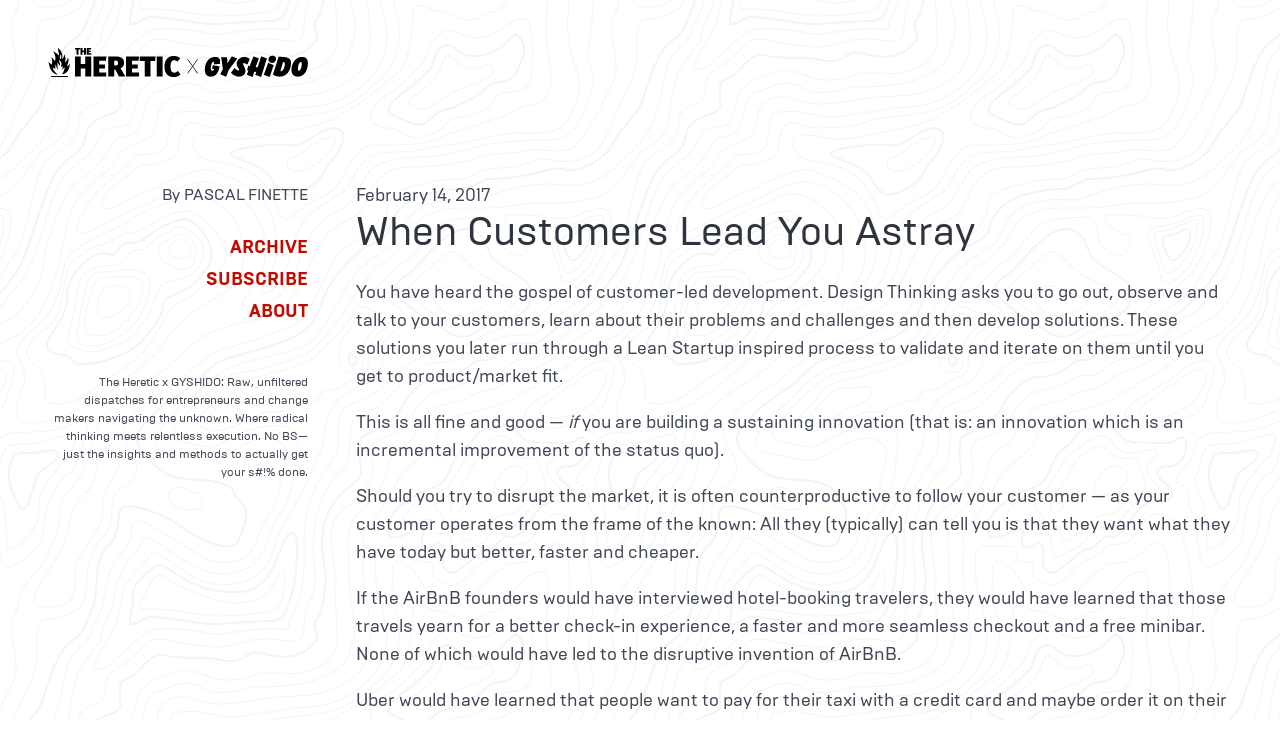

--- FILE ---
content_type: text/html
request_url: https://theheretic.org/2017/when-customers-lead-you-astray/
body_size: 2013
content:
<!doctype html><html lang=en-us dir=ltr data-theme=light><head><meta charset=utf-8><meta name=viewport content="width=device-width,initial-scale=1"><title>When Customers Lead You Astray » The Heretic x GYSHIDO</title><link rel=stylesheet href=/css/style.min.css?1764952136><link rel=icon href=/favicon.ico sizes=32x32><link rel=icon href=/icon.svg type=image/svg+xml><link rel=apple-touch-icon href=/apple-touch-icon.png><link rel=manifest href=/manifest.webmanifest><meta name=theme-color content="#000000"><link rel=preload href=/fonts/brutaltype-regular.woff2 as=font type=font/woff2 crossorigin><link rel=preload href=/fonts/brutaltype-bold.woff2 as=font type=font/woff2 crossorigin><meta name=description content><link rel=canonical href=https://theheretic.org/2017/when-customers-lead-you-astray/><meta itemprop=name content="When Customers Lead You Astray"><meta itemprop=description content="You have heard the gospel of customer-led development. Design Thinking asks you to go out, observe and talk to your customers, learn about their problems and challenges and then develop solutions. These solutions you later run through a Lean Startup inspired process to validate and iterate on them until you get to product/market fit.
This is all fine and good — if you are building a sustaining innovation (that is: an innovation which is an incremental improvement of the status quo)."><meta itemprop=datePublished content="2017-02-14T00:00:00+00:00"><meta itemprop=dateModified content="2017-02-14T00:00:00+00:00"><meta itemprop=wordCount content="254"><link rel=alternate type=application/rss+xml href=https://theheretic.org/index.xml title="The Heretic x GYSHIDO"><script defer src=https://stats.rdcl.app/script.js data-website-id=3f1ad8ee-3d54-42a9-8dd9-f4cf129c36fa></script></head><body><section class=section><div class="columns is-6"><div class="column is-one-quarter has-text-right"><p><a href=/><img src=/img/logo.svg alt="The Heretic x GYSHIDO Logo"></a></p></div><div class=column></div></div></section><section class=section><div class="columns is-6"><div class="column is-one-quarter has-text-right"><p class=is-size-6>By PASCAL FINETTE</p><div class="mt-5 is-uppercase has-text-weight-bold"><p class=pb-1><a href=/archive>Archive</a></p><p class=pb-1><a href=#subscribe>Subscribe</a></p><p><a href=/about/>About</a></p></div><p class="mt-6 is-size-7" style=line-height:18px>The Heretic x GYSHIDO: Raw, unfiltered dispatches for entrepreneurs and change makers navigating the
unknown. Where radical thinking meets relentless execution. No BS—just the insights and methods to actually
get your s#!% done.</p></div><div class=column><p>February 14, 2017</p><h2 class="title is-2 has-text-weight-normal">When Customers Lead You Astray</h2><div class=content><p>You have heard the gospel of customer-led development. Design Thinking asks you to go out, observe and talk to your customers, learn about their problems and challenges and then develop solutions. These solutions you later run through a Lean Startup inspired process to validate and iterate on them until you get to product/market fit.</p><p>This is all fine and good — <em>if</em> you are building a sustaining innovation (that is: an innovation which is an incremental improvement of the status quo).</p><p>Should you try to disrupt the market, it is often counterproductive to follow your customer — as your customer operates from the frame of the known: All they (typically) can tell you is that they want what they have today but better, faster and cheaper.</p><p>If the AirBnB founders would have interviewed hotel-booking travelers, they would have learned that those travels yearn for a better check-in experience, a faster and more seamless checkout and a free minibar. None of which would have led to the disruptive invention of AirBnB.</p><p>Uber would have learned that people want to pay for their taxi with a credit card and maybe order it on their phones. But surely not ride in the private car of a stranger.</p><p>That is all to say: It is good to observe — as you can glean an incredible amount of insight from watching people go through the motions; depending on the disruptive potential of your innovation, it might not make all that much sense to talk (and listen) to your customers.</p></div><p class="has-text-right has-text-weight-bold">⇠ <a href=/>back…</a></p><hr><div class=content id=subscribe><h3 class="title is-3 has-text-centered has-text-weight-normal">1303 Posts and Counting.<br>Don't miss the next post. Sign up now!</h3></div><div class="content box" style="max-width:520px;margin:0 auto"><iframe src=https://www.theheretic.xyz/embed width=480 height=150 frameborder=0 scrolling=no></iframe></div></div></div></section><section class=section><div class="content is-size-7 has-text-centered"><p>Copyright © Pascal Finette | <a href=/privacy/>Privacy Policy</a> |
<a href=mailto:hello@theheretic.org>Contact</a></p></div></section></body></html>